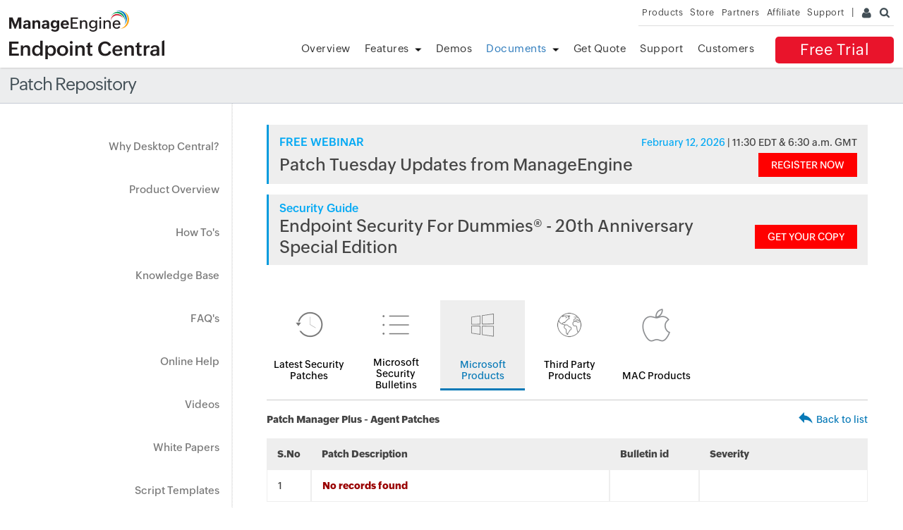

--- FILE ---
content_type: text/javascript
request_url: https://cdn-in.pagesense.io/js/j0h6y0ma/9171f783de824622abf9007959be93ff_visitor_count.js
body_size: 603
content:
window.ZAB.visitorData = {"experiments":{"ZhMcrkQ":{"variations":{"FyGG":{"unique_count":"542"},"HrPO":{"unique_count":"543"}},"actual_start_time":1766143202720},"RPaKjVa":{"variations":{"pMQw":{"unique_count":"118"},"CtWc":{"unique_count":"117"}},"actual_start_time":1766383963823},"ZrynD70":{"variations":{"z1bS":{"unique_count":"3"},"Yewm":{"unique_count":"5"}},"actual_start_time":1767003591052},"eXEyAza":{"variations":{"FrcG":{"unique_count":"23"}},"actual_start_time":1717759793708},"JAvnIZ1":{"variations":{"E06l":{"unique_count":"540"},"tyRW":{"unique_count":"542"}},"actual_start_time":1766383734131},"afPUofe":{"variations":{"3BOy":{"unique_count":"6410"},"Jvp8":{"unique_count":"6401"}},"actual_start_time":1768545205678}},"time":1768992935036}